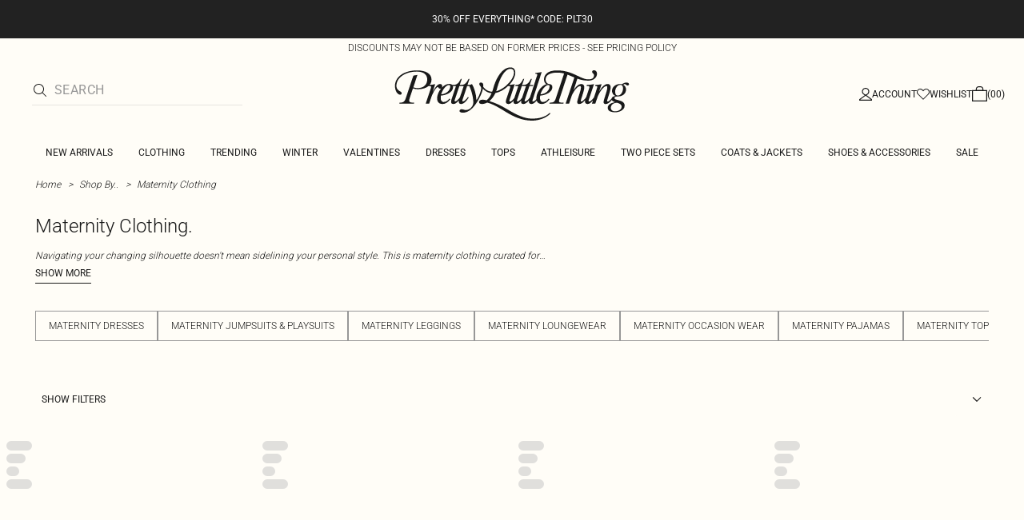

--- FILE ---
content_type: application/javascript; charset=UTF-8
request_url: https://cdn-skin.prettylittlething.com/use1/_next/static/chunks/2732-08e5731ceed9d2bc.js
body_size: 8888
content:
!function(){try{var e="undefined"!=typeof window?window:"undefined"!=typeof global?global:"undefined"!=typeof self?self:{},t=(new e.Error).stack;t&&(e._sentryDebugIds=e._sentryDebugIds||{},e._sentryDebugIds[t]="2b7f160c-1f5f-43ae-b088-30ad6c1ec103",e._sentryDebugIdIdentifier="sentry-dbid-2b7f160c-1f5f-43ae-b088-30ad6c1ec103")}catch(e){}}();"use strict";(self.webpackChunk_N_E=self.webpackChunk_N_E||[]).push([[2732],{9598:(e,t,r)=>{r.d(t,{A:()=>s});var a=r(14232),n=r(29231);function o(e,t){let r=arguments.length>2&&void 0!==arguments[2]?arguments[2]:t,a=t.split("."),n=e;for(let e of a){if(!n)return r;if("string"==typeof n)return n;n=n[e]}return"string"==typeof n?n:r}function s(e){let{value:{currentLocaleData:{localeISOCode:t}}}=(0,n.A)();return{t:(0,a.useCallback)((r,a,n)=>((e,t,r,a,n)=>{if(!r||!t)return null!=n?n:"";let s=o(e,"".concat(t,".").concat(r),o(e,"en-GB.".concat(r),n||r));switch(typeof a){case"string":s=s.replace(/({{\w*}})/i,a);break;case"number":s=s.replace(/({{\w*}})/i,a.toString());break;case"object":Object.entries(a).forEach(e=>{let[t,r]=e;s=s.replace("{{".concat(t,"}}"),"number"==typeof r?r.toString():r)})}return s})(e,t,r,a,n),[t,e])}}},18821:(e,t,r)=>{r.d(t,{Ay:()=>m,VV:()=>c,sB:()=>u});var a=r(37876),n=r(94650),o=r(14232),s=r(70184),i=r(42117),l=r(40143);let c=(0,n.F)("ds-button group relative flex cursor-pointer items-center justify-center uppercase",{variants:{variant:{primary:"border-new-brand-black bg-new-brand-black transition-colors active:bg-new-brand-black",secondary:"border-new-brand-black bg-new-brand-white transition-colors hover:bg-new-brand-black active:bg-new-brand-black","text-link":"w-fit bg-transparent p-0",checkout:"border-transparent bg-new-state-success transition-colors hover:bg-green-200 hover:bg-new-state-success",icon:"border-0 bg-transparent p-0",rebrand:"h-12 w-full bg-rebrand-secondary py-4 font-brand-medium text-rebrand-secondary-contrast",text:"border-0 bg-transparent"},disabled:{true:"cursor-default",false:""},loading:{true:"cursor-default",false:""}},compoundVariants:[{variant:["primary","secondary","checkout"],className:"w-full border-2 px-2 py-3 lg:w-[316px]"},{variant:["primary","secondary","checkout"],disabled:!0,className:"disabled:border-new-state-disabled disabled:bg-new-state-disabled"},{variant:["primary","secondary","checkout"],loading:!0,className:"disabled:border-new-state-disabled disabled:bg-new-state-disabled"},{variant:["text-link","text"],disabled:!0,className:"text-gray-600"}]}),u=(0,n.F)("ds-button relative flex cursor-pointer items-center justify-center uppercase outline-none",{variants:{variant:{primary:"font-brand-medium text-sm tracking-tight text-new-brand-white active:text-new-brand-white",secondary:"font-brand-medium text-sm tracking-tight text-new-brand-black active:text-new-brand-white group-hover:text-new-brand-white","text-link":"font-brand-thin text-base normal-case text-new-brand-black underline",checkout:"font-brand-thin text-sm tracking-wide text-new-brand-white",icon:"",rebrand:"font-rebrand-medium text-sm tracking-[0.08em] text-rebrand-base-0 active:text-rebrand-base-0",text:"font-brand-thin text-base normal-case text-new-brand-black"},disabled:{true:"cursor-default",false:""}},compoundVariants:[{variant:"text-link",disabled:!0,className:"text-gray-600"}]}),d=(0,o.forwardRef)((e,t)=>{let{id:r,variant:n="primary",disabled:o=!1,loading:d=!1,children:m,className:p="",textClassName:h="",textStyles:g={},...b}=e;return(0,a.jsx)(i.A,{children:(0,a.jsxs)("button",{id:r,className:(0,s.A)(c({variant:n,loading:d,disabled:o}),p),disabled:o||d,ref:t,...b,children:[(0,a.jsx)("span",{className:"absolute ".concat(d?"visible":"invisible"),children:(0,a.jsx)(l.A,{size:"xxs",isLoading:d})}),(0,a.jsx)("span",{className:(0,s.A)(u({variant:n,disabled:o}),{invisible:d,visible:!d},h),style:g,children:m})]})})});d.displayName="Button";let m=d},20441:(e,t,r)=>{r.d(t,{A:()=>a});let a=e=>{let{page:t,asPath:r,direction:a}=e,n=r.split("?")[0],o="string"==typeof t?parseInt(t):1;if("next"===a&&o++,"prev"===a)if(!(o>1))return"";else o--;return o<=1?n:"".concat(n,"?page=").concat(o)}},20653:(e,t,r)=>{r.d(t,{A:()=>i});var a=r(14232),n=r(42135),o=r(95784),s=r(61306);let i=()=>{let{isMobile:e,isTablet:t}=(0,o.A)(),r=(0,n.Ub)("(max-width: ".concat(s.A.lg,"px)")),[i,l]=(0,a.useState)(e||t);return(0,a.useEffect)(()=>{l(r)},[r]),i}},26360:(e,t,r)=>{r.d(t,{e:()=>l,g:()=>i});var a=r(37876),n=r(14232),o=r(90333);let s=(0,n.createContext)("");function i(e){let{children:t,hostName:r}=e,[i,l]=(0,n.useState)(r);(0,n.useEffect)(()=>{""===r&&l(window.location.host)},[r]);let c=(0,o.A)()?"http":"https";return(0,a.jsx)(s.Provider,{value:"".concat(c,"://").concat(i),children:t})}let l=()=>{let e=(0,n.useContext)(s);if(void 0===e)throw Error("useBaseUrl must be used within a BaseUrlProvider");return e}},26847:(e,t,r)=>{r.d(t,{I:()=>n,X:()=>a});let a={ukAndRow:"United Kingdom and Rest of the World",ireland:"Ireland",europe:"Europe",australia:"Australia",newZealand:"New Zealand",unitedStates:"United States",canada:"Canada",france:"France",israel:"Israel",uae:"United Arab Emirates",qatar:"Qatar",saudiArabia:"Saudi Arabia"},n={enGb:"en-GB",enIe:"en-IE",enEu:"en-EU",enAu:"en-AU",enNz:"en-NZ",enUs:"en-US",enCa:"en-CA",frFr:"fr-FR",enIl:"en-IL",heIl:"he-IL",enQa:"en-QA",arQa:"ar-QA",enAe:"en-AE",arAe:"ar-AE",enSa:"en-SA",arSa:"ar-SA",enKw:"en-KW",arKw:"ar-KW",enBh:"en-BH",arBh:"ar-BH",enJo:"en-JO",arJo:"ar-JO",enOm:"en-OM",arOm:"ar-OM"}},29231:(e,t,r)=>{r.d(t,{A:()=>o});var a=r(14232),n=r(75940);let o=function(){var e;let t=(0,a.useContext)(n.TY);if(!t)throw Error("useDSContext must be used within the DSProvider");let{value:r}=t,o=(0,a.useCallback)(e=>{var t;return!!(null==(t=r.enabledFeatures)?void 0:t.length)&&!!e&&r.enabledFeatures.includes(e)},[r.enabledFeatures]),s=!!(null==(e=r.customerData)?void 0:e.email);return{value:r,isFeatureEnabled:o,isLoggedIn:s}}},40143:(e,t,r)=>{r.d(t,{A:()=>u});var a=r(37876),n=r(94650),o=r(42117);let s="after:animate-loadingSpin2000ms",i="after:animate-loadingSpin2500ms",l="after:animate-loadingSpin3000ms",c=(0,n.F)('after:content-[" "] relative flex flex-wrap items-center justify-center after:absolute after:size-full after:rounded-[50%] after:border-b-current after:border-l-current after:border-r-gray-550 after:border-t-gray-550',{variants:{size:{xxxs:["size-[16px] after:border-2",s],xxs:["size-[20px] after:border-2",s],xs:["size-[50px] after:border-4",s],sm:["size-[100px] after:border-8",i],md:["size-[200px] after:border-[14px]",i],lg:["size-[300px] after:border-[20px]",l]},lgBreakpointSize:{xxxs:["lg:size-[16px] lg:after:border-2",s],xxs:["lg:size-[20px] lg:after:border-2",s],xs:["lg:size-[50px] lg:after:border-4",s],sm:["lg:size-[100px] lg:after:border-8",i],md:["lg:size-[200px] lg:after:border-[14px]",i],lg:["lg:size-[300px] lg:after:border-[20px]",l]}}}),u=e=>{let{id:t,className:r="",size:n="md",lgBreakpointSize:s,isLoading:i=!0,...l}=e;return(0,a.jsx)(o.A,{children:(0,a.jsx)("div",{id:t,role:"alert","aria-busy":i,className:c({size:n,lgBreakpointSize:s,className:r}),...l})})}},42117:(e,t,r)=>{r.d(t,{A:()=>i});var a=r(37876),n=r(72511),o=r(29231);let s=()=>(0,a.jsx)("h2",{className:"font-brand-medium text-sm text-new-brand-black lg:text-xl lg:tracking-wide",children:"Something went wrong, please try again."}),i=e=>{let{children:t,fallback:r}=e,{value:{handleError:i}}=(0,o.A)();return(0,a.jsx)(n.tH,{fallback:r||(0,a.jsx)(s,{}),onError:i,children:t})}},45142:(e,t,r)=>{r.d(t,{A:()=>o});var a=r(26847),n=r(67377);let o=e=>{let t={[a.I.frFr]:n.nA,[a.I.enUs]:n.KZ,[a.I.enAu]:n.Lk};return t[e]?t[e]:n.JZ}},49430:(e,t,r)=>{r.d(t,{A:()=>A});var a=r(37876),n=r(92683),o=r(54587),s=r.n(o),i=r(82191),l=r(18821),c=r(29231);let u={pageNotFound:{describe:"Sorry, the page you requested may have been moved or deleted, or the URL might be incorrect :/",suggestion:"Why not try one of these...",home:"Home",newIn:"New In",clothing:"Clothing",dresses:"Dresses",shoes:"Shoes",accessories:"Accessories",imageAlt:"Page not found",backToHomepage:"Back to homepage",shopCategories:"SHOP CATEGORIES",shopNewIn:"SHOP NEW IN"}},d={pageNotFound:{describe:"La page que vous recherchez a peut-\xeatre \xe9t\xe9 d\xe9plac\xe9e, supprim\xe9e ou l’adresse URL est incorrecte.",suggestion:"Pourquoi ne pas jeter un oeil ici...",home:"Accueil",newIn:"Nouveaut\xe9s",clothing:"V\xe9tements",dresses:"Robes",shoes:"Chaussures",accessories:"Accessoires",imageAlt:"Page non trouv\xe9e",backToHomepage:u.pageNotFound.backToHomepage,shopCategories:"SHOPPER CAT\xc9GORIES",shopNewIn:"SHOPPER NOUVEAUT\xc9"}},m={"en-GB":u,"fr-FR":d};var p=r(9598),h=r(26847),g=r(45142);let b=e=>{let{breadcrumbsItems:t}=e,{t:r}=(0,p.A)(m),{value:{currentLocaleData:{localeISOCode:n}}}=(0,c.A)(),o=n===h.I.frFr?"fr":"en",u=(0,g.A)(n);return(0,a.jsxs)("section",{className:"flex w-full flex-col items-center justify-center lg:mt-4",id:"error-page-view",children:[(0,a.jsx)(i.A,{breadcrumbsItems:t,className:"self-start p-2 py-4 lg:mis-10"}),(0,a.jsxs)("div",{className:"mb-20 mt-24 w-full lg:mb-28 lg:mt-0",children:[(0,a.jsx)("div",{className:"relative h-40 w-full lg:h-52",children:(0,a.jsx)(s(),{src:"https://cdn-skin.prettylittlething.com/was-img/404/prettylittlething/404_mobile_rebrand_".concat(o,".jpeg"),alt:r("pageNotFound.imageAlt"),fill:!0,style:{objectFit:"contain"}})}),(0,a.jsxs)("div",{className:"mt-2.5 flex flex-col items-center gap-2.5",children:[(0,a.jsx)("a",{href:u.clothing,"aria-label":r("pageNotFound.shopCategories"),children:(0,a.jsx)(l.Ay,{variant:"rebrand",className:"w-80",textClassName:"font-rebrand-medium",children:r("pageNotFound.shopCategories")})}),(0,a.jsx)("a",{href:u.newInCategory,"aria-label":r("pageNotFound.shopNewIn"),children:(0,a.jsx)(l.Ay,{variant:"secondary",className:"w-80 border bg-transparent hover:bg-transparent hover:text-rebrand-primary",textClassName:"group-hover:text-rebrand-primary font-rebrand-medium",children:r("pageNotFound.shopNewIn")})})]})]})]})},y={"en-GB":{error:{404:{pageTitle:"404 Not Found"},500:{pageTitle:"500 Internal server error"}}},"fr-FR":{error:{404:{pageTitle:"404 Page Introuvable"},500:{pageTitle:"500 Erreur interne du serveur"}}},"de-DE":{error:{404:{pageTitle:"404 Nicht gefunden"},500:{pageTitle:"500 Interner Serverfehler"}}}};var f=r(10811),v=r(11885),x=r(80472),w=r(52619);let A=e=>{let{errorCode:t=f.A.NOT_FOUND,dynamicBreadcrumbs:r=[]}=e,{t:o}=(0,w.A)(y),[{localeISOCode:s}]=(0,v.z)(),{breadcrumbs:i}=(0,x.i)(r,s);return(0,a.jsxs)(a.Fragment,{children:[(0,a.jsx)(n.A,{title:o(t===f.A.NOT_FOUND?"error.404.pageTitle":"error.500.pageTitle")}),(0,a.jsx)(b,{breadcrumbsItems:i})]})}},52619:(e,t,r)=>{r.d(t,{A:()=>i});var a=r(14232),n=r(79150),o=r(11885),s=r(85637);function i(e){let[{localeISOCode:t}]=(0,o.z)();return{t:(0,a.useCallback)((r,a,n)=>(0,s.H)(e,t,r,a,n),[t,e]),tNum:(0,a.useCallback)(e=>e<=0||e>10?e.toString():(0,s.H)(n.A,t,"numbers.".concat(e)),[t])}}},53485:(e,t,r)=>{r.d(t,{A:()=>a});function a(e){let t=e.startsWith("/")?"":"/";if(e.includes(".html"))return"".concat(t).concat(e);let[r,a]=e.split("?");return"".concat(t).concat(r,".html").concat(a?"?".concat(a):"")}},57376:(e,t,r)=>{r.d(t,{W$:()=>l,WZ:()=>i,nt:()=>n,pj:()=>s,tK:()=>a,wg:()=>o});let a="index, follow",n="noindex, nofollow",o="noindex",s="nofollow",i="noindex, follow",l="index, nofollow"},61306:(e,t,r)=>{r.d(t,{A:()=>a});let a=function(e){let t={};return Object.entries(e).forEach(e=>{let[r,a]=e;t[r]=Number(a.replace(/\D/g,""))}),t}(r(76352).A)},66341:(e,t,r)=>{r.d(t,{A:()=>a});let a=e=>"string"!=typeof e?"":e.split(" ").map(e=>e.charAt(0).toUpperCase()+e.substr(1)).join(" ")},67377:(e,t,r)=>{r.d(t,{Av:()=>l,JZ:()=>n,KZ:()=>s,Lk:()=>i,nA:()=>o});let a="/customer",n={customerAccount:"".concat(a,"/account/edit"),customerLogin:"".concat(a,"/account/login"),customerLogout:"".concat(a,"/account/logout"),customerWishlist:"".concat(a,"/account/wishlist"),customerRegister:"".concat(a,"/account/create"),customerForgotPassword:"".concat(a,"/account/forgotpassword"),customerChangePassword:"".concat(a,"/account/changeforgotten"),customerSubscription:"/customer/account/subscription",customerOrderHistory:"/customer/order-history",customerTrackOrder:"/customer/track-order",customerAddressBook:"/customer/address-book",customerRaf:"/customer/account/raf",accountBalance:"/customer/credit",savedcards:"/worldpay/savedcards",privacyPolicy:"/privacy-policy",pricingPolicy:"/terms#pricing-policy",homepage:"/",quickLinkApp:"/plt-app-info",quickLinkMarketplace:"/pltmarketplace",faq:"/faq",cart:"/checkout/cart",newInCategory:"/new-in.html",clothing:"/clothing.html",shoes:"/shoes.html",accessories:"/accessories.html",dressesCategory:"/clothing/dresses.html",topsCategory:"/clothing/tops.html",plusCategory:"/shop-by/plus-size-clothing.html",bottomsCategory:"/shop-by/bottoms.html",deliveryInformation:"/delivery-information",shapeCategory:"/shop-by/plt-shape.html",tallCategory:"/shop-by/plt-tall.html",petiteCategory:"/shop-by/petite-clothing.html",maternityCategory:"/shop-by/maternity-clothing.html",beautyCategory:"/beauty.html",royalty:"/royalty",delivery:"/delivery-information",orders:"/orders-information",returns:"/returns-policy",startReturn:"/returns-policy/start-return",promos:"/promotions-information",technical:"/technical-information",product:"/product-information",contact:"/contact-us",students:"/students",outletClothing:"/plt-outlet/clothing.html",outletShoes:"/plt-outlet/footwear.html",outletAccessories:"/plt-outlet/accessories.html"},o={...n,newInCategory:"/nouveautes.html",dressesCategory:"/vetements/robes.html",topsCategory:"/vetements/tops.html",bottomsCategory:"/vetements/pantalons.html",clothing:"/vetements.html",shoes:"/chaussures.html",accessories:"/accessoires.html",beautyCategory:"/beaute.html",shapeCategory:"/trier-par/plt-shape.html",plusCategory:"/trier-par/vetements-grande-taille.html",petiteCategory:"/trier-par/vetements-petite.html",tallCategory:"/trier-par/plt-tall.html",maternityCategory:"/trier-par/vetements-grossesse.html",delivery:"/livraison",orders:"/information-commande",returns:"/politique-de-retours",promos:"/information-promotions",payment:"/information-promotions",technical:"/information-technique",product:"/information-produit",contact:"/contactez-nous",students:"/etudiant"},s={...n,maternityCategory:"/shop-by/maternity.html"},i={...n,newInCategory:"/new-in-aus.html"},l={instagram:"https://www.instagram.com/prettylittlething",instagramMessage:"https://ig.me/m/prettylittlethingcs",facebook:"https://www.facebook.com/OfficialPLT",facebookMessage:"https://m.me/OfficialPLT",twitter:"https://twitter.com/OfficialPLT",whatsapp:"https://wa.me/443333110804",youtube:"https://www.youtube.com/user/prettylittlethingtv",podcast:"https://itunes.apple.com/gb/podcast/plt-behind-closed-doors/id1449286054?mt=2",iMessage:"https://bcrw.apple.com/sms:open?service=iMessage&recipient=urn:biz:67c1a112-5003-4ed3-99d7-e98299c689fe",tiktok:"https://www.tiktok.com/share/user/6590702127344386054",instagramOutlet:"https://www.instagram.com/prettylittlethingoutlet",tiktokOutlet:"https://www.tiktok.com/@prettylittlethingoutlet"}},70184:(e,t,r)=>{r.d(t,{A:()=>o});var a=r(69241);let n=(0,r(29573).zu)({extend:{classGroups:{"font-size":[{text:["xxxs","xxs"]}]}}}),o=function(){for(var e=arguments.length,t=Array(e),r=0;r<e;r++)t[r]=arguments[r];return n((0,a.$)(t))}},71508:(e,t,r)=>{r.d(t,{z:()=>s});var a=r(20379),n=r.n(a);let o={boohooman:"w",prettylittlething:"imwidth",pltoutlet:"imwidth",karenmillen:"w"},s=e=>"".concat(o[n().CONFIG_BRAND],"=").concat(e)},75940:(e,t,r)=>{r.d(t,{Ay:()=>o,TY:()=>n});var a=r(37876);let n=(0,r(14232).createContext)(void 0),o=e=>{let{children:t,value:r}=e;return(0,a.jsx)(n.Provider,{value:{value:r},children:t})}},76260:e=>{e.exports=JSON.parse('{"sm":"460px","md":"740px","lg":"990px","xl":"1200px"}')},76352:(e,t,r)=>{r.d(t,{A:()=>a});let a=r(76260)},77403:(e,t,r)=>{r.d(t,{A:()=>i,u:()=>s});var a=r(37876),n=r(14232),o=r(26662);let s=(0,n.createContext)({isMobile:!1,isSafari:!1,isDesktop:!1,isIos:!1,isAndroid:!1,isTablet:!1});s.displayName="UserAgentContext";let i=e=>{let{children:t,userAgent:r}=e,i=(0,n.useMemo)(()=>(0,o.Ay)(r),[r]);return(0,a.jsx)(s.Provider,{value:i,children:t})}},79150:(e,t,r)=>{r.d(t,{A:()=>o});let a={day:"Day",month:"Month",year:"Year",months:{january:"January",february:"February",march:"March",april:"April",may:"May",june:"June",july:"July",august:"August",september:"September",october:"October",november:"November",december:"December"},countdown:{day:"Day,",days:"Days,",h:"H",m:"M",s:"S"},numbers:{1:"One",2:"Two",3:"Three",4:"Four",5:"Five",6:"Six",7:"Seven",8:"Eight",9:"Nine",10:"Ten"}},n={...a,day:"Jour",month:"Mois",year:"Ann\xe9e",months:{january:"Janvier",february:"F\xe9vrier",march:"Mars",april:"Avril",may:"Mai",june:"Juin",july:"Juillet",august:"Ao\xfbt",september:"Septembre",october:"Octobre",november:"Novembre",december:"D\xe9cembre"},countdown:{day:"Day,",days:"Days,",h:"H",m:"M",s:"S"}},o={"en-GB":a,"fr-FR":n}},80472:(e,t,r)=>{r.d(t,{i:()=>f});var a=r(18334),n=r(89099),o=r(14232);let s={home:"Home",terms:"Terms And Conditions For The Supply Of Products",privacy:"Privacy Policy",royalty:"Royalty Delivery",faq:"FAQs",contact:"Contact Us",myAccount:"My Account",addressBook:"Address Book",orderHistory:"Order History",trackOrder:"Track My Order",accountEdit:"My Info",savedCards:"Saved Cards",wishlist:"My Wishlist",credit:"Account Balance",sizeGuide:"Size Guide"},i={"en-GB":s,"fr-FR":{home:"Accueil",terms:"Conditions g\xe9n\xe9rales pour la fourniture de produits",privacy:"Politique de confidentialit\xe9",royalty:"PLT VIP",faq:"FAQ",contact:"Contactez-Nous",myAccount:"Mon Compte",addressBook:"Carnet d'adresses",orderHistory:"Historique",trackOrder:"Suivre la commande",accountEdit:"Mes informations",savedCards:"G\xe9rer les cartes enregistr\xe9es",wishlist:"Ma liste d'envies",credit:"Solde du Compte",sizeGuide:"Guide des tailles"},"en-AE":s};var l=r(20379),c=r.n(l),u=r(11885),d=r(85637),m=r(79084);let p=(e,t)=>(null==e?void 0:e.localisations)&&t in e.localisations?e.localisations[t]:e.path,h=(e,t)=>{let r=p(e,t).match(/[^/]+$/);return r?r[0]:""};var g=r(52619),b=r(82346),y=r(20653);let f=(e,t)=>{let{t:r}=(0,g.A)(i),[{subpathPrefix:s}]=(0,u.z)(),{route:l,asPath:f}=(0,n.useRouter)(),v=(0,b.h)(),x=(0,y.A)(),w="karenmillen"===c().CONFIG_BRAND;return(0,o.useEffect)(()=>{e&&(window.dynamicBreadcrumbs=e)},[e]),{breadcrumbs:(0,o.useMemo)(()=>{let n=[],o=[...w?[]:[{name:r("home"),url:s||"/"}],...((e,t,r)=>{let a=new Map([[h(m.Ay.sizeGuide,t),{name:(0,d.H)(i,t,"sizeGuide"),url:p(m.Ay.sizeGuide,t)}],[h(m.Ay.terms,t),{name:(0,d.H)(i,t,"terms"),url:p(m.Ay.terms,t)}],[h(m.Ay.royalty,t),{name:(0,d.H)(i,t,"royalty"),url:p(m.Ay.royalty,t)}],[h(m.Ay.privacyPolicy,t),{name:(0,d.H)(i,t,"privacy"),url:p(m.Ay.privacyPolicy,t)}],["faq",{name:(0,d.H)(i,t,"faq"),url:m.Ay.faq.path}],["customer",{name:(0,d.H)(i,t,"myAccount"),url:"/customer/account"}],["edit",{name:(0,d.H)(i,t,"accountEdit"),url:"/customer/account/edit"}],["worldpay",{name:(0,d.H)(i,t,"myAccount"),url:"/customer/account"}],["credit",{name:(0,d.H)(i,t,"credit"),url:"/customer/credit"}],["address-book",{name:(0,d.H)(i,t,"addressBook"),url:"/customer/address-book"}],["order-history",{name:(0,d.H)(i,t,"orderHistory"),url:"/customer/order-history"}],["track-order",{name:(0,d.H)(i,t,"trackOrder"),url:"/customer/track-order"}],["wishlist",{name:(0,d.H)(i,t,"wishlist"),url:"/customer/account/wishlist"}],["savedcards",{name:(0,d.H)(i,t,"savedCards"),url:"/worldpay/savedcards"}]]),n=a.get("customer"),o=a.get("edit"),s=a.get("wishlist");return e==="".concat(r,"/customer/account")&&n&&o?[n,o]:e==="".concat(r,"/wishlist")&&n&&s?[n,s]:e.slice(1).split("/").reduce((e,t)=>{let r=a.get(t);return r&&e.push(r),e},[])})((null==f?void 0:f.split("?").shift())||"",t,s)];return e&&e.length&&(o=[...o,...e.filter(e=>(e.fullUrlKey||"string"!=typeof e.name||n.push("".concat(e.name," - missing fullUrlKey")),!!e.name||"string"!=typeof e.fullUrlKey||(n.push("".concat(e.fullUrlKey," - missing name")),!1))).map(e=>{var t;return{name:e.name,url:"".concat(s,"/").concat(null==e||null==(t=e.fullUrlKey)?void 0:t.replace(/^\//,"")),id:e.id}})]),n.length&&a.Cp("Missing breadcrumb data on ".concat(f," - [").concat(n.join(", "),"]"),{extra:{route:f}}),o},[f,e,t,s,r,w]),hideBreadcrumb:(0,o.useMemo)(()=>{let e=["/","/500","/404",m.Ay.customerRegister.path,m.Ay.customerLogin.path,m.Ay.customerForgotPassword.path,m.Ay.customerChangePassword.path,m.Ay.cart.path,m.Ay.royalty.path],t=[];return v&&x&&(t=[m.Ay.customerAccount.path,m.Ay.customerAccountIndex.path,m.Ay.accountBalance.path,m.Ay.customerWishlist.path,m.Ay.customerOrderHistory.path,m.Ay.customerAddressBook.path,m.Ay.savedcards.path,m.Ay.customerTrackOrder.path,m.Ay.customerRaf.path]),[...e,...t].includes(l)},[v,l,x])}}},82191:(e,t,r)=>{r.d(t,{A:()=>o});var a=r(37876),n=r(70184);let o=e=>{let{breadcrumbsItems:t,className:r=""}=e;return t&&t.length?(0,a.jsx)("nav",{"aria-label":"Breadcrumbs",className:r,id:"frame-breadcrumbs",children:(0,a.jsx)("ol",{className:"list-none truncate font-rebrand-light text-xs italic text-rebrand-primary pis-0 lg:flex lg:flex-wrap",children:t.map((e,r)=>{let{name:o,url:s}=e,i=r===t.length-1;return(0,a.jsx)("li",{className:(0,n.A)("inline",!i&&'inline after:mx-2 after:text-xs after:content-[">"]'),children:(0,a.jsx)("a",{href:s,className:"pr-px font-rebrand-light text-xs italic md:hover:underline",children:o})},o.split(" ").join("-"))})})}):null}},85637:(e,t,r)=>{function a(e,t){let r=arguments.length>2&&void 0!==arguments[2]?arguments[2]:t,a=t.split("."),n=e;for(let e of a){if(!n)return r;if("string"==typeof n)return n;n=n[e]}return"string"==typeof n?n:r}r.d(t,{H:()=>n});let n=(e,t,r,n,o)=>{if(!r||!t)return null!=o?o:"";let s=a(e,"".concat(t,".").concat(r),a(e,"en-GB.".concat(r),o||r));switch(typeof n){case"string":s=s.replace(/({{\w*}})/i,n);break;case"number":s=s.replace(/({{\w*}})/i,n.toString());break;case"object":Object.entries(n).forEach(e=>{let[t,r]=e;s=s.replace("{{".concat(t,"}}"),"number"==typeof r?r.toString():r)})}return s}},92683:(e,t,r)=>{r.d(t,{A:()=>g});var a=r(37876),n=r(77328),o=r.n(n),s=r(89099),i=r(57376),l=r(26360),c=r(11885),u=r(53485),d=r(20441),m=r(31126),p=r(66341);let{titleName:h}=m.brandSchema,g=e=>{let t,{title:r="",metaData:n,hrefLang:m,titleSuffix:g,customRobotsDirective:b,nextPrevLinks:y,isPLP:f,isPDP:v}=e,{asPath:x,query:w}=(0,s.useRouter)(),[A]=(0,c.z)(),k=(0,l.e)();if(f){var C;t=k+A.subpathPrefix+(null==(C=(0,d.A)({page:null==w?void 0:w.page,asPath:x}))?void 0:C.replace(/'/g,"%27"))}else{let e=v?(0,u.A)(x):x;t=(k+A.subpathPrefix+("/"===x?"":e)).split("?")[0].replace(/'/g,"%27").replace(/\/+$/,"")}let j=b||i.tK,N=!j.includes(i.pj),S=!j.includes(i.wg);return(0,a.jsxs)(o(),{children:[(0,a.jsx)("title",{children:((e,t,r,a)=>{let n=r||h;"PrettyLittleThing"===n&&"USA"!==t&&"CA"!==t&&"AUS"!==t&&(n="PLT");let o=(null==t?void 0:t.length)>0?" ".concat(t):"";return e&&"null"!==e?a?"".concat((0,p.A)(String(e))).concat(o):"".concat((0,p.A)(String(e))," | ").concat(n).concat(o):"".concat(n).concat(o)})(r,A.storeTag,g)}),n&&Object.keys(n).map(e=>(0,a.jsx)("meta",{name:e,content:n[e]},e)),(0,a.jsx)("meta",{name:"robots",content:j}),j!==i.nt&&(0,a.jsxs)(a.Fragment,{children:[S&&(0,a.jsx)("link",{rel:"canonical",href:t}),(null==y?void 0:y.next)&&N&&(0,a.jsx)("link",{rel:"next",href:k+y.next}),(null==y?void 0:y.prev)&&N&&(0,a.jsx)("link",{rel:"prev",href:k+y.prev}),!(null==w?void 0:w.page)&&N&&(null==m?void 0:m.map(e=>(0,a.jsx)("link",{rel:e.rel,href:(null==e?void 0:e.href)||"",hrefLang:e.hrefLang.toLocaleLowerCase()},String(e.hrefLang))))]})]})}},94650:(e,t,r)=>{r.d(t,{F:()=>o});let a=e=>"boolean"==typeof e?`${e}`:0===e?"0":e,n=function(){for(var e,t,r=0,a="",n=arguments.length;r<n;r++)(e=arguments[r])&&(t=function e(t){var r,a,n="";if("string"==typeof t||"number"==typeof t)n+=t;else if("object"==typeof t)if(Array.isArray(t)){var o=t.length;for(r=0;r<o;r++)t[r]&&(a=e(t[r]))&&(n&&(n+=" "),n+=a)}else for(a in t)t[a]&&(n&&(n+=" "),n+=a);return n}(e))&&(a&&(a+=" "),a+=t);return a},o=(e,t)=>r=>{var o;if((null==t?void 0:t.variants)==null)return n(e,null==r?void 0:r.class,null==r?void 0:r.className);let{variants:s,defaultVariants:i}=t,l=Object.keys(s).map(e=>{let t=null==r?void 0:r[e],n=null==i?void 0:i[e];if(null===t)return null;let o=a(t)||a(n);return s[e][o]}),c=r&&Object.entries(r).reduce((e,t)=>{let[r,a]=t;return void 0===a||(e[r]=a),e},{});return n(e,l,null==t||null==(o=t.compoundVariants)?void 0:o.reduce((e,t)=>{let{class:r,className:a,...n}=t;return Object.entries(n).every(e=>{let[t,r]=e;return Array.isArray(r)?r.includes({...i,...c}[t]):({...i,...c})[t]===r})?[...e,r,a]:e},[]),null==r?void 0:r.class,null==r?void 0:r.className)}},95639:(e,t,r)=>{r.r(t),r.d(t,{default:()=>n});var a=r(71508);function n(e){let{src:t,width:r}=e;return"".concat(t,"?").concat((0,a.z)(r))}},95784:(e,t,r)=>{r.d(t,{A:()=>o});var a=r(14232),n=r(77403);let o=()=>{let e=(0,a.useContext)(n.u);if(void 0===e)throw Error("useUserAgent must be used within a UserAgentProvider");return e}}}]);